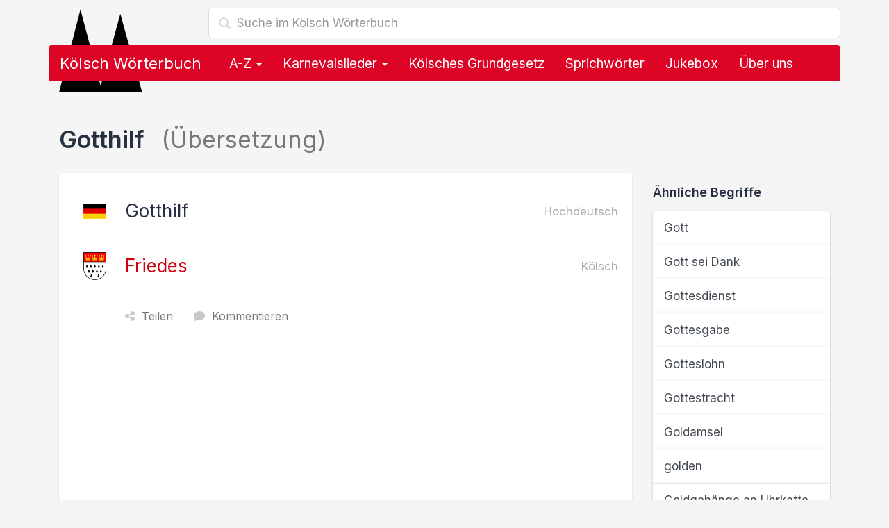

--- FILE ---
content_type: text/html; charset=utf-8
request_url: https://www.google.com/recaptcha/api2/aframe
body_size: 267
content:
<!DOCTYPE HTML><html><head><meta http-equiv="content-type" content="text/html; charset=UTF-8"></head><body><script nonce="VyCLw4kxF8vLrxdaaFtk3A">/** Anti-fraud and anti-abuse applications only. See google.com/recaptcha */ try{var clients={'sodar':'https://pagead2.googlesyndication.com/pagead/sodar?'};window.addEventListener("message",function(a){try{if(a.source===window.parent){var b=JSON.parse(a.data);var c=clients[b['id']];if(c){var d=document.createElement('img');d.src=c+b['params']+'&rc='+(localStorage.getItem("rc::a")?sessionStorage.getItem("rc::b"):"");window.document.body.appendChild(d);sessionStorage.setItem("rc::e",parseInt(sessionStorage.getItem("rc::e")||0)+1);localStorage.setItem("rc::h",'1768980353316');}}}catch(b){}});window.parent.postMessage("_grecaptcha_ready", "*");}catch(b){}</script></body></html>